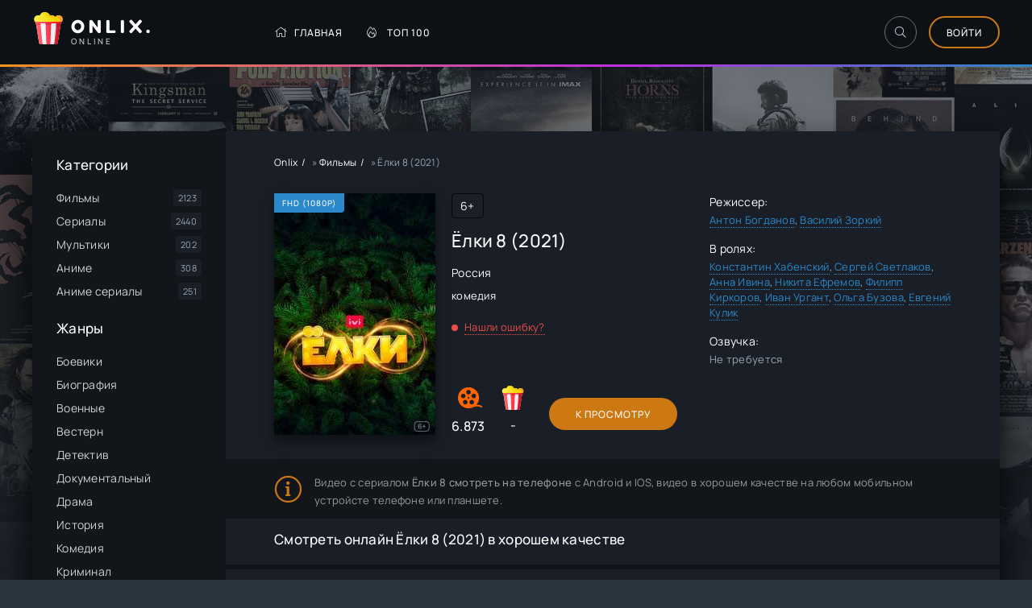

--- FILE ---
content_type: text/html; charset=utf-8
request_url: https://onlix.online/3673-film-elki-8_2021.html
body_size: 10403
content:
<!DOCTYPE html>
<html lang="ru">
<head>
	<meta charset="utf-8">
<title>Ёлки 8 (2021) смотреть онлайн в хорошем качестве</title>
<meta name="description" content="Смотреть фильм Ёлки 8 (2021) - В городе Саранске проживала молодая девушка по имени Евгения. Она была очень радушным и открытым человеком. И..">
<meta name="robots" content="index,follow">
<meta property="og:site_name" content="Onlix - гид в мире онлайн кино">
<meta property="og:type" content="article">
<meta property="og:title" content="Ёлки 8 (2021)">
<meta property="og:url" content="https://onlix.online/3673-film-elki-8_2021.html">
<meta property="og:description" content="В городе Саранске проживала молодая девушка по имени Евгения. Она была очень радушным и открытым человеком. И всегда старалась устроить для своих друзей праздник, если в их жизни происходило что-то грустное и негативное. Таким образом она возвращала друзей к жизни и помогала стряхнуть с себя тот">
<link rel="search" type="application/opensearchdescription+xml" href="https://onlix.online/index.php?do=opensearch" title="Onlix - гид в мире онлайн кино">
<link rel="canonical" href="https://onlix.online/3673-film-elki-8_2021.html">

<script src="/engine/classes/min/index.php?g=general3&amp;v=82398"></script>
<script src="/engine/classes/min/index.php?f=engine/classes/js/jqueryui3.js,engine/classes/js/dle_js.js,templates/onlix/xsort/assets/libs.js,engine/classes/js/lazyload.js&amp;v=82398" defer></script>
	<meta name="viewport" content="width=device-width, initial-scale=1.0" />
	<meta name="theme-color" content="#303d4a">
    <meta name="yandex-verification" content="1208ae073bb65e83" />
	<link rel="preload" href="/templates/onlix/css/common.css?v=9" as="style">
	<link rel="preload" href="/templates/onlix/css/styles.css?v=4" as="style">
	<link rel="preload" href="/templates/onlix/css/engine.css" as="style">
	<link rel="preload" href="/templates/onlix/css/fontawesome.css" as="style">
	<link rel="preload" href="/templates/onlix/webfonts/manrope-400.woff2" as="font" type="font/woff2" crossorigin>
	<link rel="preload" href="/templates/onlix/webfonts/manrope-500.woff2" as="font" type="font/woff2" crossorigin>
	<link rel="preload" href="/templates/onlix/webfonts/fredoka-one-400.woff2" as="font" type="font/woff2" crossorigin>
    <link rel="preload" href="/templates/onlix/webfonts/fa-light-300.woff2" as="font" type="font/woff2" crossorigin>
	<link rel="shortcut icon" href="/templates/onlix/images/favicon.svg" />
	<link href="/templates/onlix/css/common.css?v=9" type="text/css" rel="stylesheet" />
	<link href="/templates/onlix/css/styles.css?v=4" type="text/css" rel="stylesheet" />
	<link href="/templates/onlix/css/engine.css" type="text/css" rel="stylesheet" /> 
	<link href="/templates/onlix/css/fontawesome.css" type="text/css" rel="stylesheet" />
</head>

<body id="pmovie">

	<div class="wrapper">

		<div class="wrapper-container wrapper-main d-flex fd-column">

			<header class="header d-flex ai-center vw100">
				<div class="header__search d-none">
					<form id="quicksearch" method="post">
						<input type="hidden" name="do" value="search">
						<input type="hidden" name="subaction" value="search">
						<div class="header__search-box">
							<input id="ajax_search" name="story" placeholder="Поиск по сайту..." type="text" autocomplete="off">
							<button type="submit" class="search-btn"><span class="fal fa-search"></span></button>
						</div>
					</form>
				</div>
				<a href="/" class="logo header__logo">
					<div class="logo__title">Onlix.</div>
					<p class="logo__caption">Online</p>
				</a>
				<ul class="header__menu d-flex flex-grow-1 js-this-in-mobile-menu">
					<li><a href="/"><span class="fal fa-home"></span>Главная</a></li>
					<li><a href="/top-100.html"><span class="fal fa-fire-alt"></span>Топ 100</a></li>
   

				</ul>
				<div class="header__btn-search btn-icon js-toggle-search"><span class="fal fa-search"></span></div>
				<div class="btn-accent centered-content js-show-login">Войти</div>
				
				<div class="header__btn-menu d-none js-show-mobile-menu"><span class="fal fa-bars"></span></div>
			</header>

			<!-- END HEADER -->


			<div class="content flex-grow-1 cols d-flex">

            	

				<aside class="col-side">



					<div class="side-block js-this-in-mobile-menu">
						<div class="side-block__title">Категории</div>
						<ul class="side-block__content side-block__menu">
							<li><a href="/filmy/">Фильмы</a><span>2123</span></li>
							<li><a href="/serialy/">Сериалы</a><span>2440</span></li>
							<li><a href="/multiki/">Мультики</a><span>202</span></li>
							<li><a href="/anime/">Аниме</a><span>308</span></li>
                            <li><a href="/anime-serialy/">Аниме сериалы</a><span>251</span></li>
						</ul>
					</div>
					
					<div class="side-block js-this-in-mobile-menu">
						<div class="side-block__title">Жанры</div>
						<ul class="side-block__content side-block__menu" data-showitems="10">
							<li><a href="/xfsearch/genre/боевик/">Боевики</a></li>
							<li><a href="/xfsearch/genre/биография/">Биография</a></li>
							<li><a href="/xfsearch/genre/военный/">Военные</a></li>
							<li><a href="/xfsearch/genre/вестерн/">Вестерн</a></li>
							<li><a href="/xfsearch/genre/детектив/">Детектив</a></li>
							<li><a href="/xfsearch/genre/документальный/">Документальный</a></li>
							<li><a href="/xfsearch/genre/драма/">Драма</a></li>
							<li><a href="/xfsearch/genre/история/">История</a></li>
							<li><a href="/xfsearch/genre/комедия/">Комедия</a></li>
							<li><a href="/xfsearch/genre/криминал/">Криминал</a></li>
							<li><a href="/xfsearch/genre/мелодрама/">Мелодрама</a></li>
							<li><a href="/xfsearch/genre/музыка/">Музыка</a></li>
							<li><a href="/xfsearch/genre/мюзикл/">Мюзикл</a></li>
							<li><a href="/xfsearch/genre/приключения/">Приключение</a></li>
							<li><a href="/xfsearch/genre/семейный/">Семейный</a></li>
							<li><a href="/xfsearch/genre/спорт/">Спорт</a></li>
                            <li><a href="/xfsearch/genre/триллер/">Триллер</a></li>
							<li><a href="/xfsearch/genre/ужасы/">Ужасы</a></li>
							<li><a href="/xfsearch/genre/фантастика/">Фантастика</a></li>
							<li><a href="/xfsearch/genre/фэнтези/">Фэнтези</a></li>   
						</ul>
					</div>

					<div class="side-block">
						<div class="side-block__title">Самые рейтинговые</div>
						<div class="side-block__content">
							<a class="popular d-flex ai-center" href="https://onlix.online/2765-serial-pischeblok_2021.html">
	<div class="popular__img img-fit-cover">
		<img data-src="/uploads/posts/2022-06/1654862762-413637117-pischeblok.jpg" alt="Пищеблок (2021)">
	</div>
	<div class="popular__desc flex-grow-1">
		<div class="popular__title line-clamp">Пищеблок</div>
		<ul class="poster__subtitle">
			<li class="ws-nowrap">Сериалы</li>
		</ul>
	</div>
</a><a class="popular d-flex ai-center" href="https://onlix.online/1255-film-omir_2021.html">
	<div class="popular__img img-fit-cover">
		<img data-src="/uploads/posts/2025-11/1763014071-754359721-omir.jpg" alt="Омир (2021)">
	</div>
	<div class="popular__desc flex-grow-1">
		<div class="popular__title line-clamp">ОМИР</div>
		<ul class="poster__subtitle">
			<li class="ws-nowrap">Сериалы</li>
		</ul>
	</div>
</a><a class="popular d-flex ai-center" href="https://onlix.online/393-serial-igra-prestolov_1-8-sezon.html">
	<div class="popular__img img-fit-cover">
		<img data-src="/uploads/posts/2022-04/1650799411-1902104490-igra-prestolov.jpg" alt="Игра престолов (2011)">
	</div>
	<div class="popular__desc flex-grow-1">
		<div class="popular__title line-clamp">Игра Престолов</div>
		<ul class="poster__subtitle">
			<li class="ws-nowrap">Сериалы</li>
		</ul>
	</div>
</a><a class="popular d-flex ai-center" href="https://onlix.online/2436-serial-sama-dura_2024-04-26.html">
	<div class="popular__img img-fit-cover">
		<img data-src="/uploads/posts/2022-06/1654232093-289674744-sama-dura.jpg" alt="Сама дура (2020)">
	</div>
	<div class="popular__desc flex-grow-1">
		<div class="popular__title line-clamp">Сама дура</div>
		<ul class="poster__subtitle">
			<li class="ws-nowrap">Сериалы</li>
		</ul>
	</div>
</a><a class="popular d-flex ai-center" href="https://onlix.online/1008-serial-raznica-v-vozraste_2021.html">
	<div class="popular__img img-fit-cover">
		<img data-src="/uploads/poster_none.jpg" alt="Разница в возрасте (2021)">
	</div>
	<div class="popular__desc flex-grow-1">
		<div class="popular__title line-clamp">Разница в возрасте</div>
		<ul class="poster__subtitle">
			<li class="ws-nowrap">Сериалы</li>
		</ul>
	</div>
</a>
						</div>
					</div>



				</aside>

				<!-- END COL SIDE -->

				<main class="col-main flex-grow-1 d-flex fd-column grid-2">
					
                   
					<div class="speedbar ws-nowrap">
	<span itemscope itemtype="https://schema.org/BreadcrumbList"><span itemprop="itemListElement" itemscope itemtype="https://schema.org/ListItem"><meta itemprop="position" content="1"><a href="https://onlix.online/" itemprop="item"><span itemprop="name">Onlix</span></a></span> » <span itemprop="itemListElement" itemscope itemtype="https://schema.org/ListItem"><meta itemprop="position" content="2"><a href="https://onlix.online/filmy/" itemprop="item"><span itemprop="name">Фильмы</span></a></span> » Ёлки 8 (2021)</span>
</div>
					
					<div id='dle-content'><article class="page ignore-select pmovie">

	<div class="page__subcols d-flex">

		<div class="page__subcol-side">
			<div class="pmovie__poster img-fit-cover">
				<img data-src="/uploads/posts/2022-07/1656650686-548059161-elki-8.jpg" alt="Ёлки 8 (2021)">
<div class="poster__label">FHD (1080p)</div>
			</div>
		</div>

		<!-- END PAGE SUBCOL SIDE -->

		<header class="page__subcol-main flex-grow-1 d-flex fd-column">
            
<h1>Ёлки 8 (2021)</h1>
           
            <div class="pmovie__year"><a href="https://onlix.online/xfsearch/country/%D0%A0%D0%BE%D1%81%D1%81%D0%B8%D1%8F/">Россия</a></div>
			<div class="pmovie__genres"><a href="https://onlix.online/xfsearch/genre/%D0%BA%D0%BE%D0%BC%D0%B5%D0%B4%D0%B8%D1%8F/">комедия</a></div>           
<div class="pmovie__age order-first"><div>6+</div></div>
			<div class="pmovie__complaint flex-grow-1"><a href="javascript:AddComplaint('3673', 'news')">Нашли ошибку?</a></div>
			<div class="pmovie__subinfo d-flex ai-center">
				<div class="pmovie__subrating pmovie__subrating--kp">
                    
<img data-src="/templates/onlix/images/kp.svg" src="/templates/onlix/images/no-img.png" alt="">
6.873
</div>
				<div class="pmovie__subrating pmovie__subrating--site"><img data-src="/templates/onlix/images/logo.svg" src="/templates/onlix/images/no-img.png" alt=""><div class="js-count-rating"><span id="ratig-layer-3673" class="ignore-select"><span class="ratingtypeplusminus ignore-select ratingzero" >0</span></span><span id="vote-num-id-3673">0</span></div></div>
				<div class="pmovie__btn btn icon-at-left flex-grow-1 js-scroll-to">К Просмотру</div>
			</div>
		</header>

		<!-- END PAGE SUBCOL MAIN -->

		<ul class="page__subcol-side2 pmovie__header-list">
            	
			<li>
				<div>Режиссер:</div>
				<a href="https://onlix.online/xfsearch/direct/%D0%90%D0%BD%D1%82%D0%BE%D0%BD%20%D0%91%D0%BE%D0%B3%D0%B4%D0%B0%D0%BD%D0%BE%D0%B2/">Антон Богданов</a>, <a href="https://onlix.online/xfsearch/direct/%D0%92%D0%B0%D1%81%D0%B8%D0%BB%D0%B8%D0%B9%20%D0%97%D0%BE%D1%80%D0%BA%D0%B8%D0%B9/">Василий Зоркий</a>
			</li>
                        
             
			<li>
				<div>В ролях:</div>
				<a href="https://onlix.online/xfsearch/actor/%D0%9A%D0%BE%D0%BD%D1%81%D1%82%D0%B0%D0%BD%D1%82%D0%B8%D0%BD%20%D0%A5%D0%B0%D0%B1%D0%B5%D0%BD%D1%81%D0%BA%D0%B8%D0%B9/">Константин Хабенский</a>, <a href="https://onlix.online/xfsearch/actor/%D0%A1%D0%B5%D1%80%D0%B3%D0%B5%D0%B9%20%D0%A1%D0%B2%D0%B5%D1%82%D0%BB%D0%B0%D0%BA%D0%BE%D0%B2/">Сергей Светлаков</a>, <a href="https://onlix.online/xfsearch/actor/%D0%90%D0%BD%D0%BD%D0%B0%20%D0%98%D0%B2%D0%B8%D0%BD%D0%B0/">Анна Ивина</a>, <a href="https://onlix.online/xfsearch/actor/%D0%9D%D0%B8%D0%BA%D0%B8%D1%82%D0%B0%20%D0%95%D1%84%D1%80%D0%B5%D0%BC%D0%BE%D0%B2/">Никита Ефремов</a>, <a href="https://onlix.online/xfsearch/actor/%D0%A4%D0%B8%D0%BB%D0%B8%D0%BF%D0%BF%20%D0%9A%D0%B8%D1%80%D0%BA%D0%BE%D1%80%D0%BE%D0%B2/">Филипп Киркоров</a>, <a href="https://onlix.online/xfsearch/actor/%D0%98%D0%B2%D0%B0%D0%BD%20%D0%A3%D1%80%D0%B3%D0%B0%D0%BD%D1%82/">Иван Ургант</a>, <a href="https://onlix.online/xfsearch/actor/%D0%9E%D0%BB%D1%8C%D0%B3%D0%B0%20%D0%91%D1%83%D0%B7%D0%BE%D0%B2%D0%B0/">Ольга Бузова</a>, <a href="https://onlix.online/xfsearch/actor/%D0%95%D0%B2%D0%B3%D0%B5%D0%BD%D0%B8%D0%B9%20%D0%9A%D1%83%D0%BB%D0%B8%D0%BA/">Евгений Кулик</a>
			</li>
             

            
            
			<li>
				<div>Озвучка:</div>
Не требуется
			</li>
             
            
            
                        
                        
            
            
            
		</ul>

	</div>

	<!-- END PAGE SUBCOLS -->
	<div class="pmovie__caption">
Видео с сериалом <b>Ёлки 8 смотреть на телефоне</b> с Android и IOS,
 видео в хорошем качестве на любом мобильном устройсте телефоне или планшете.   

	</div>




	<!-- END PAGE COLS -->
   <br />
	
    
    
    <h2 class="page__subtitle">Смотреть онлайн Ёлки 8 (2021) в хорошем качестве</h2>
        
        
    
      
    	<div class="page__cols d-flex">
		<div class="page__col-main flex-grow-1 d-flex fd-column">
            
            
			<h3 class="page__subtitle">Сюжет фильма Ёлки 8</h3>
                        
                        
            
			
			<div class="flex-grow-1"></div>
			В городе Саранске проживала молодая девушка по имени Евгения. Она была очень радушным и открытым человеком. И всегда старалась устроить для своих друзей праздник, если в их жизни происходило что-то грустное и негативное. <br><br>Таким образом она возвращала друзей к жизни и помогала стряхнуть с себя тот груз неприятностей, что заставляли вести унылый и скучный образ жизни. Именно так она теперь поступила и со своим лучшим другом Борисом, с которым тоже произошли крупные неприятности. Да еще и в самый канун новогодних праздников. <br><br>Следующей героиней сюжета окажется другая девушка, Юлия, которой придется приложить немало усилий для того, чтобы открыть термальный сезон, которого так ждали люди. И от открытия какого  зависело очень многое в ее дальнейшей жизни и карьерном продвижении в бизнесе, который она организовала. Ведь Юля проживала не на юге. А в холодной и суровой Тюмени, где люди очень нуждались в подобной поддержке для своего уставшего организма. Остальными героями сюжета так же оказались предприимчивые молодые люди, проживающие в разных уголках России. Но умеющие находить верный выход из любого сложного положения.
		</div>
		<div class="page__col-side">
			<div class="page__subtitle">Трейлер</div>
			<div class="pmovie__btn-trailer img-fit-cover js-show-trailer">
				<div class="fal fa-play anim"></div>
			
			</div>

		</div>
	</div>
    
    
	
	<section class="sect pmovie__related">
		<h3 class="sect__title sect__header">Похожие:</h3>
		<div class="sect__content d-grid">
			<a class="poster grid-item d-flex fd-column has-overlay" href="https://onlix.online/1679-serial-dom-gde-serdce_2021.html">
    <div class="poster__img img-responsive img-responsive--portrait img-fit-cover">
        <img data-src="/uploads/poster_none.jpg" alt="Дом, где сердце (2021)">
        <div class="has-overlay__mask btn-icon anim"><span class="fal fa-play"></span></div>
    </div>
    <div class="poster__desc">
        <div class="poster__title ws-nowrap">Дом, где сердце</div>
        <ul class="poster__subtitle ws-nowrap">
            <li>2021</li>
            <li>Сериалы</li>
        </ul>
    </div>
</a><a class="poster grid-item d-flex fd-column has-overlay" href="https://onlix.online/2899-film-mokjumentari_2021.html">
    <div class="poster__img img-responsive img-responsive--portrait img-fit-cover">
        <img data-src="/uploads/posts/2022-06/1655174117-937649524-mokyumentari.jpg" alt="Мокьюментари (2021)">
        <div class="has-overlay__mask btn-icon anim"><span class="fal fa-play"></span></div>
    </div>
    <div class="poster__desc">
        <div class="poster__title ws-nowrap">Мокьюментари</div>
        <ul class="poster__subtitle ws-nowrap">
            <li>2021</li>
            <li>Фильмы</li>
        </ul>
    </div>
</a><a class="poster grid-item d-flex fd-column has-overlay" href="https://onlix.online/1319-serial-kontakt_2021.html">
    <div class="poster__img img-responsive img-responsive--portrait img-fit-cover">
        <img data-src="/uploads/posts/2022-05/1652505676-89454024-kontakt.jpg" alt="Контакт (2021)">
        <div class="has-overlay__mask btn-icon anim"><span class="fal fa-play"></span></div>
    </div>
    <div class="poster__desc">
        <div class="poster__title ws-nowrap">Контакт</div>
        <ul class="poster__subtitle ws-nowrap">
            <li>2021</li>
            <li>Сериалы</li>
        </ul>
    </div>
</a><a class="poster grid-item d-flex fd-column has-overlay" href="https://onlix.online/2410-film-oni-ih-nas_2021.html">
    <div class="poster__img img-responsive img-responsive--portrait img-fit-cover">
        <img data-src="/uploads/posts/2022-06/1654231547-1197992487-theythemus.jpg" alt="Они/Их/Нас (2021)">
        <div class="has-overlay__mask btn-icon anim"><span class="fal fa-play"></span></div>
    </div>
    <div class="poster__desc">
        <div class="poster__title ws-nowrap">Они/Их/Нас</div>
        <ul class="poster__subtitle ws-nowrap">
            <li>2021</li>
            <li>Фильмы</li>
        </ul>
    </div>
</a><a class="poster grid-item d-flex fd-column has-overlay" href="https://onlix.online/1712-film-magija-v-maunt-holli_2021.html">
    <div class="poster__img img-responsive img-responsive--portrait img-fit-cover">
        <img data-src="/uploads/posts/2022-05/1653042231-1815126023-magiya-v-maunt-holli.jpg" alt="Магия в Маунт-Холли (2021)">
        <div class="has-overlay__mask btn-icon anim"><span class="fal fa-play"></span></div>
    </div>
    <div class="poster__desc">
        <div class="poster__title ws-nowrap">Магия в Маунт-Холли</div>
        <ul class="poster__subtitle ws-nowrap">
            <li>2021</li>
            <li>Фильмы</li>
        </ul>
    </div>
</a>
		</div>
	</section>
    
   
	<div class="page__comments">
		<div class="page__comments-title">Комментарии</div>

		<form  method="post" name="dle-comments-form" id="dle-comments-form" ><div class="form add-comments-form ignore-select" id="add-comments-form">

	<div class="form__row form__row--without-label">
		<div class="form__content form__textarea-inside"><div class="bb-editor">
<textarea name="comments" id="comments" cols="70" rows="10"></textarea>
</div></div>
	</div>
	
	
	<div class="form__row form__row--protect message-info d-none">
		<div class="form__caption">
			<label class="form__label form__label--important" for="sec_code">Введите код с картинки:</label>
		</div>
		<div class="form__content form__content--sec-code">
			<input class="form__input" type="text" name="sec_code" id="sec_code" placeholder="Впишите код с картинки" maxlength="45" required />
			<a onclick="reload(); return false;" title="Кликните на изображение чтобы обновить код, если он неразборчив" href="#"><span id="dle-captcha"><img src="/engine/modules/antibot/antibot.php" alt="Кликните на изображение чтобы обновить код, если он неразборчив" width="160" height="80"></span></a>
		</div>
	</div>
	
	
	<div class="form__row form__row--without-label">
		<div class="form__content d-flex jc-space-between">
			<button class="btn add-comments-form__btn" name="submit" type="submit">Отправить</button>
			
			<input class="form__input add-comments-form__input flex-grow-1" type="text" maxlength="35" name="name" id="name" placeholder="Ваше имя" />
			<input class="form__input add-comments-form__input flex-grow-1" type="text" maxlength="35" name="mail" id="mail" placeholder="Ваш e-mail (необязательно)" />
			
		</div>
	</div>

</div>

		<input type="hidden" name="subaction" value="addcomment">
		<input type="hidden" name="post_id" id="post_id" value="3673"><input type="hidden" name="user_hash" value="c0011aef47ce97b41f66179358a657fd2fb441e5"></form>
		<div class="page__comments-list page__comments-list--not-comments" id="page__comments-list">

			
<div id="dle-ajax-comments"></div>
<!--dlenavigationcomments-->
		</div>
	</div>

	<div class="d-none" id="pmovie__trailer" title="Трейлер">
		<div class="pmovie__trailer video-responsive">
			<iframe data-src="https://www.youtube.com/embed/wzTx3Akllhs" frameborder="0" allowfullscreen></iframe>
		</div>
	</div>

</article>

    <script>
        window.addEventListener('load', function () {
            $.post('/ccdn.php', {
                post_id: 3673,
                csrf: 'uk2AKB!NJFQor7WaZV%dtThH3isRM#pqlngwGfej',
            }).done(function (response) {
                console.log('CCDN', response);
            }).fail(function (response) {
                console.log('CCDN', response);
            })
        });
    </script>
    <script>!function(){
if(window['__actualize.js'])return;window['__actualize.js']=1;
var actual = "https://api.initem.ws"
	,re=/^(?:https?:)?\/\/(?:mm|app?i\w*)\.(delivembed\.cc|buildplayer\.com|embedstorage\.net|mir-dikogo-zapada\.com|multikland\.net|placehere\.link|synchroncode\.com|ameytools\.club|(tobaco|topdbltj|delivembd|hostemb|loadbox|getcodes|strvid|ebder|framprox|embprox|bedemp2|embr|lessornot|linktodo|insertunit|marts|ninsel|embess|luxembd|domem|atomics|namy|variyt)(\.ws))/
	,delay=200,max=1000*60*60*24
	,dry=[]
	,ios=~navigator.userAgent.indexOf('iPhone')
	,ral
	,IM = ' !important;',css=document.createElement('style');
css.innerHTML= '.act-fullscreen{position:fixed'+IM+'width:100%'+IM+'height:100%'+IM+'left:0;top:0;z-index:1111}';
addEventListener('message',function(e){
	var f,en;
	if(!e.data||!(f=findFrame(function (f){return f.contentWindow==e.source})))return;
	if(e.data.event=='externalFullScreen?'){
		if(!css.parentNode)document.head.appendChild(css);
		e.source.postMessage({event:'externalFullScreen!'});
	}else if(e.data.event=='toggleFullScreen'){
		en=f.classList.toggle('act-fullscreen');
		e.source.postMessage({event:'fullScreen',enter:en});
	}
});
if(window.fetch&&!ios) {
	function pass(){ral = 1}
	head('https://test.showvid.ws/ping').catch(pass);
	if(/club$/.test(location.hostname))head('https://cdn.jsdelivr.net/npm/venom-player').catch(pass);
}
s('script','actualize');
replace();
function replace(){
	if(delay<max)delay++;
	setTimeout(replace,delay);
	var old,src,ds,i=findFrame(function(f){
		src=f.src;
		if(!src&&(ds=f.dataset)){
			if(ds.src){
				old=ds.src.match(re);
				if(old)ds.src=ds.src.replace(old[0],'https://api.'+old[1])
			}if(/\blazyload(ed|ing)\b/.test(f.className))src=ds.src;
		}
		return old=src&&src.indexOf(actual)&&dry.indexOf(src)===-1&&src.match(re)
	});
	if (!i ||i.offsetWidth===0) return;
	dry.push(src);
	var url = src.replace(old[0], actual);
	get(url, function(r){
		if(ral===1)return;
		var up=update(i,r);
		dry=[];
		if(window.URL){
			url=new URL(url);
			url.searchParams.delete('episode');
		}
		addEventListener('message',function(e){
			if(e.origin==location.origin&&e.data=='reActualizeMe'&&up.contentWindow==e.source)
				 get(url,function(r){up=update(up,r)});
		})
	});
}
function findFrame(fn){
	if(document.body)return Array.prototype.find.call(document.body.getElementsByTagName('iframe'),fn);
}
function update(old,w){
	var up = document.createElement('iframe'),
		allow = 'autoplay *; fullscreen';
	if (ios || /mac os/i.test(navigator.userAgent)) allow += ' *';
	copyAttr(old,up);
	up.setAttribute('allow', allow);
	up.allow = allow;
	old.parentElement.replaceChild(up,old);
	up.contentDocument.write(w);
	up.contentDocument.close();

	var s=up.setAttribute;
	up.setAttribute = function(n,v){
		if(n=='src'&&!v) console.warn('empty src')
		else s.call(up,n,v)
	};
	return up;
}
function copyAttr(from,to){
	var attrs=from.attributes;
	for(var name,i=0;i<attrs.length;i++){
		name = attrs[i].name;
		if(name!='src'&&name!='data-src'&&/^[\w\-]+$/.test(name))
			to.setAttribute(name,attrs[i].value);
	}
}
function s(hit, sub, e) {
	new Image().src = "https://s.myangular.life/player?cat=actual&hit=" + hit +
		"&sub=" + sub + (e || '') +
		"&host=" + location.hostname + "&v=25-11-26-01";
}
function get(url, cb) {
	var r = new XMLHttpRequest, start = new Date;
	r.withCredentials = true;
	// r.timeout = 1e4;
	r.open('GET', url);
	r.onreadystatechange = function() {
		if (r.readyState === 4 && r.status === 200) {
			s('load','ok','&time='+(new Date - start))
			cb(r.response);
		}
	};
	r.onerror=function(){s('load','err','&time='+(new Date - start))};
	r.send();
}
function head(u){return fetch(u,{method:'head'})}
}()
</script></div>
					
				</main>
				
				<!-- END COL MAIN -->

			</div>

			<!-- END CONTENT -->

			<footer class="footer d-flex ai-center">
				<a href="/pravoob.html" class="btn-accent centered-content">Правообладателям</a>
				<div class="logo footer__logo">
					<div class="logo__title">Onlix</div>
					<p class="logo__caption">Гид по киношкам</p>
				</div>


			</footer>

			<!-- END FOOTER -->

		</div>

		<!-- END WRAPPER-MAIN -->

	</div>

	<!-- END WRAPPER -->

	

<div class="login login--not-logged d-none">
	<div class="login__header d-flex jc-space-between ai-center">
		<div class="login__title stretch-free-width ws-nowrap">Войти <a href="/?do=register">Регистрация</a></div>
		<div class="login__close"><span class="fal fa-times"></span></div>
	</div>
	<form method="post">
	<div class="login__content">
		<div class="login__row">
			<div class="login__caption">Логин:</div>
			<div class="login__input"><input type="text" name="login_name" id="login_name" placeholder="Ваш логин"/></div>
			<span class="fal fa-user"></span>
		</div>
		<div class="login__row">
			<div class="login__caption">Пароль: <a href="https://onlix.online/index.php?do=lostpassword">Забыли пароль?</a></div>
			<div class="login__input"><input type="password" name="login_password" id="login_password" placeholder="Ваш пароль" /></div>
			<span class="fal fa-lock"></span>
		</div>
		<label class="login__row checkbox" for="login_not_save">
			<input type="checkbox" name="login_not_save" id="login_not_save" value="1"/>
			<span>Не запоминать меня</span>
		</label>
		<div class="login__row">
			<button onclick="submit();" type="submit" title="Вход">Войти на сайт</button>
			<input name="login" type="hidden" id="login" value="submit" />
		</div>
	</div>
	<div class="login__social">
		<div class="login__social-caption">Или войти через</div>
		<div class="login__social-btns">
			
			
			
			
			
			
		</div>
	</div>
	</form>
</div>

	
	<script src="/templates/onlix/js/libs.js"></script>
	<script>
<!--
var dle_root       = '/';
var dle_admin      = '';
var dle_login_hash = 'c0011aef47ce97b41f66179358a657fd2fb441e5';
var dle_group      = 5;
var dle_skin       = 'onlix';
var dle_wysiwyg    = '-1';
var quick_wysiwyg  = '0';
var dle_min_search = '4';
var dle_act_lang   = ["Да", "Нет", "Ввод", "Отмена", "Сохранить", "Удалить", "Загрузка. Пожалуйста, подождите..."];
var menu_short     = 'Быстрое редактирование';
var menu_full      = 'Полное редактирование';
var menu_profile   = 'Просмотр профиля';
var menu_send      = 'Отправить сообщение';
var menu_uedit     = 'Админцентр';
var dle_info       = 'Информация';
var dle_confirm    = 'Подтверждение';
var dle_prompt     = 'Ввод информации';
var dle_req_field  = ["Заполните поле с именем", "Заполните поле с сообщением", "Заполните поле с темой сообщения"];
var dle_del_agree  = 'Вы действительно хотите удалить? Данное действие невозможно будет отменить';
var dle_spam_agree = 'Вы действительно хотите отметить пользователя как спамера? Это приведёт к удалению всех его комментариев';
var dle_c_title    = 'Отправка жалобы';
var dle_complaint  = 'Укажите текст Вашей жалобы для администрации:';
var dle_mail       = 'Ваш e-mail:';
var dle_big_text   = 'Выделен слишком большой участок текста.';
var dle_orfo_title = 'Укажите комментарий для администрации к найденной ошибке на странице:';
var dle_p_send     = 'Отправить';
var dle_p_send_ok  = 'Уведомление успешно отправлено';
var dle_save_ok    = 'Изменения успешно сохранены. Обновить страницу?';
var dle_reply_title= 'Ответ на комментарий';
var dle_tree_comm  = '0';
var dle_del_news   = 'Удалить статью';
var dle_sub_agree  = 'Вы действительно хотите подписаться на комментарии к данной публикации?';
var dle_captcha_type  = '0';
var dle_share_interesting  = ["Поделиться ссылкой на выделенный текст", "Twitter", "Facebook", "Вконтакте", "Прямая ссылка:", "Нажмите правой клавишей мыши и выберите «Копировать ссылку»"];
var DLEPlayerLang     = {prev: 'Предыдущий',next: 'Следующий',play: 'Воспроизвести',pause: 'Пауза',mute: 'Выключить звук', unmute: 'Включить звук', settings: 'Настройки', enterFullscreen: 'На полный экран', exitFullscreen: 'Выключить полноэкранный режим', speed: 'Скорость', normal: 'Обычная', quality: 'Качество', pip: 'Режим PiP'};
var allow_dle_delete_news   = false;

jQuery(function($){
$('#dle-comments-form').submit(function() {
	doAddComments();
	return false;
});
});
//-->
</script><script>
let urlFilter = 0;
let dleFilterJSData = [];
let dleFilterId = 1;
</script>
<script>
let dleSearchPage = 'showfull';
</script>

<link href="/templates/onlix/lazydev/dle_filter/assets/dle_filter.css" type="text/css" rel="stylesheet">
<script src="/engine/lazydev/dle_filter/lib/dle_filter.js.php"></script>
<script src="/templates/onlix/lazydev/dle_filter/assets/dle_filter.js"></script>    
<script src="/engine/lazydev/dle_search/lib/dle_search.js.php"></script>
<script src="/templates/onlix/lazydev/dle_search/assets/dle_search.js"></script>
<script src="/templates/onlix/soon-tv/soon-tv.js"></script>  
<script>
new Image().src = "https://counter.yadro.ru/hit?r"+
escape(document.referrer)+((typeof(screen)=="undefined")?"":
";s"+screen.width+"*"+screen.height+"*"+(screen.colorDepth?
screen.colorDepth:screen.pixelDepth))+";u"+escape(document.URL)+
";h"+escape(document.title.substring(0,150))+
";"+Math.random();</script>    
<!-- Yandex.Metrika counter --> <script type="text/javascript" > (function(m,e,t,r,i,k,a){m[i]=m[i]||function(){(m[i].a=m[i].a||[]).push(arguments)}; m[i].l=1*new Date();k=e.createElement(t),a=e.getElementsByTagName(t)[0],k.async=1,k.src=r,a.parentNode.insertBefore(k,a)}) (window, document, "script", "https://cdn.jsdelivr.net/npm/yandex-metrica-watch/tag.js", "ym"); ym(89392398, "init", { clickmap:true, trackLinks:true, accurateTrackBounce:true }); </script> <noscript><div><img src="https://mc.yandex.ru/watch/89392398" style="position:absolute; left:-9999px;" alt="" /></div></noscript> <!-- /Yandex.Metrika counter -->
</body>
</html>
<!-- DataLife Engine Copyright SoftNews Media Group (http://dle-news.ru) -->


--- FILE ---
content_type: application/javascript
request_url: https://onlix.online/templates/onlix/lazydev/dle_search/assets/dle_search.js
body_size: 845
content:
/**
 * DLE Search
 *
 * @copyright 2021 LazyDev
 * @version   1.1.0
 * @link      https://lazydev.pro
 */

let dleSearchDelay = false;
let dleSearchValue = '';

$(function($) {
    $('body').on('click', '#dosearch', function () {
        formNavigation(-1);
    });

    $('body').on('click', '#searchsuggestions a', function(e) {
        e.preventDefault();
        let url = $(this).find('a').context === undefined ? $(this)[0].href : $(this).find('a').context.href;

        if (/(\d+)\-(\w+)\.html/i.test(url) || /(\d+)\/(\d+)\/(\d+)\/(\w+)\.html/i.test(url)) {
            $.post(dle_root + 'engine/lazydev/dle_search/ajax.php', {
                news: url,
                dle_hash: dle_login_hash
            }, function (data) {
                window.location.href = url;
            });
        } else {
            window.location.href = url;
        }
    });

    if (dleSearchPage == 'search') {
        $('body').on('click', '#dle-content a:not([onclick])', function(e) {
            e.preventDefault();
            let url = $(this).find('a').context === undefined ? $(this)[0].href : $(this).find('a').context.href;

            if (/(\d+)\-(\w+)\.html/i.test(url) || /(\d+)\/(\d+)\/(\d+)\/(\w+)\.html/i.test(url)) {
                $.post(dle_root + 'engine/lazydev/dle_search/ajax.php', {
                    news: url,
                    dle_hash: dle_login_hash
                }, function (data) {
                    window.location.href = url;
                });
            } else {
                window.location.href = url;
            }
        });
    }
});

function formNavigation(page) {
    page = page < 0 ? 0 : page;

    $('#from_page').val(page);
    $('#fullsearch').submit();

    return false;
}

function dleSearch() {
    $('#ajax_search').attr('autocomplete', 'off');

    $('#ajax_search').blur(function() {
        $('#searchsuggestions').fadeOut();
    });

    $('#ajax_search').keyup(function() {
        let inputString = $(this).val();

        if (inputString.length === 0) {
            $('#searchsuggestions').fadeOut();
        } else if (dleSearchValue !== inputString && inputString.length > 1) {
            clearInterval(dleSearchDelay);
            dleSearchDelay = setInterval(function() {
                dleSearchInterval(inputString);
            }, 200);
        }
    });
}

function dleSearchInterval(inputString) {
    clearInterval(dleSearchDelay);

    $('#searchsuggestions').remove();
    $('body').append("<div id='searchsuggestions' style='display:none'></div>");

    $.post(dle_root + 'engine/lazydev/dle_search/ajax.php', {story: inputString, dle_hash: dle_login_hash, thisUrl: dleSearchConfig.page}, function(data) {
        data = $.parseJSON(data);
        if (data.content !== 'return' && !data.error) {
            $('#searchsuggestions').html(data.content).fadeIn().css({
                'position': 'absolute',
                top: 0,
                left: 0
            }).position({
                my: 'left top',
                at: 'left bottom',
                of: '#ajax_search',
                collision: 'fit flip'
            });
        }
    });

    dleSearchValue = inputString;
}

if (dleSearchConfig.ajax === 0) {
    dleSearch();
}

if (dleSearchConfig.url === 1) {
    $('body').on('submit', 'form', function(e) {
        if ($(this).find('#ajax_search').length > 0) {
            e.preventDefault();
            let val = $(this).find('#ajax_search').val().trim();
            if (val) {
                $.post(dle_root + 'engine/lazydev/dle_search/ajax.php', {
                    story: val,
                    gu: 1,
                    dle_hash: dle_login_hash
                }, function (data) {
                    window.location.href = '/search/' + data;
                });
            }
        }
    });
}